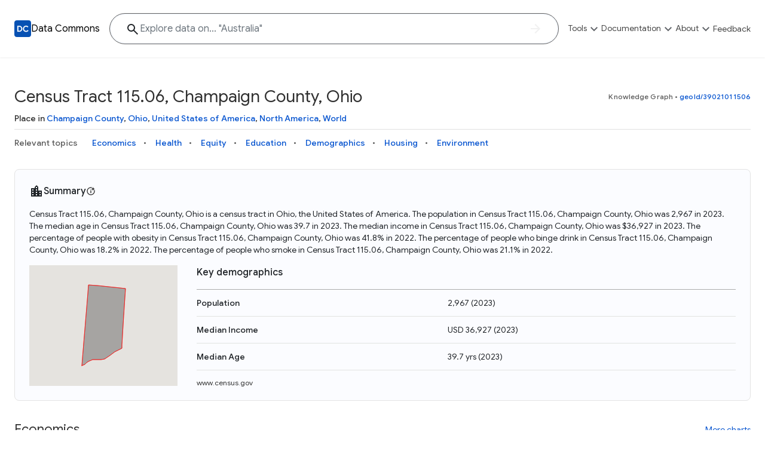

--- FILE ---
content_type: text/html; charset=utf-8
request_url: https://datacommons.org/place/geoId/39021011506
body_size: 17933
content:
<!DOCTYPE html>

<html lang=en id=page-dc-places>

<head>
  
  
  <script async src="https://www.googletagmanager.com/gtag/js?id=G-KWSES5WXZE"></script>
  <script>
    window.dataLayer = window.dataLayer || [];
    function gtag() { dataLayer.push(arguments); }
    gtag('js', new Date());
    gtag('config', 'G-KWSES5WXZE', {
      client_storage: 'none',
      anonymize_ip: true,
      
      new_place_page: true,
      place_category: 'None',
      enable_stat_var_autocomplete: true,
      
    });
  </script>
  

  <title>Census Tract 115.06, Champaign County, Ohio - Data Commons</title>
  <meta http-equiv="Content-Type" content="text/html; charset=UTF-8" />
  <meta name="viewport" content="width=device-width, initial-scale=1, shrink-to-fit=no">

  
  <meta property="og:type" content="website" />
  
  <meta property="og:title" content="Census Tract 115.06, Champaign County, Ohio - Data Commons" />
  
  <meta property="twitter:card" content="summary" />
  <meta property="og:description" content="Data Commons aggregates and harmonizes global, open data, giving everyone the power to uncover insights with natural language questions" />
  <meta property="og:image" content="https://datacommons.org/images/dc-logo.png" />
  

  
  <link rel="icon" href="/images/favicon.png" type="image/png">
  
  <link href="https://fonts.googleapis.com/css2?family=Google+Sans:wght@300;400;500;700&family=Google+Sans+Text:wght@300;400;500;700&display=swap"
    rel="stylesheet">
  <link rel="stylesheet" href="https://fonts.googleapis.com/icon?family=Material+Icons+Outlined&display=block">
  <link rel="stylesheet" href=/css/core.min.css?t=b0cf620-None>
  
      <link rel="canonical" href="https://datacommons.org/place/geoId/39021011506">
      <link rel="alternate" hreflang="x-default" href="https://datacommons.org/place/geoId/39021011506">
      <link rel="alternate" hreflang="de" href="https://datacommons.org/place/geoId/39021011506?hl=de">
      <link rel="alternate" hreflang="en" href="https://datacommons.org/place/geoId/39021011506">
      <link rel="alternate" hreflang="es" href="https://datacommons.org/place/geoId/39021011506?hl=es">
      <link rel="alternate" hreflang="fr" href="https://datacommons.org/place/geoId/39021011506?hl=fr">
      <link rel="alternate" hreflang="hi" href="https://datacommons.org/place/geoId/39021011506?hl=hi">
      <link rel="alternate" hreflang="it" href="https://datacommons.org/place/geoId/39021011506?hl=it">
      <link rel="alternate" hreflang="ja" href="https://datacommons.org/place/geoId/39021011506?hl=ja">
      <link rel="alternate" hreflang="ko" href="https://datacommons.org/place/geoId/39021011506?hl=ko">
      <link rel="alternate" hreflang="ru" href="https://datacommons.org/place/geoId/39021011506?hl=ru">

    <link rel="stylesheet" href=/css/place_page.min.css?t=b0cf620-None>

    
    <meta name="description" content="Statistics about economics, health, equity, crime, education, demographics, housing, and environment in Census Tract 115.06, Champaign County, Ohio." />
    

    
  
  
  <script>
    globalThis.isCustomDC = 0;
    globalThis.STAT_VAR_HIERARCHY_CONFIG = {"nodes": [{"dcid": "dc/g/Root"}]};
    globalThis.FEATURE_FLAGS = {"autocomplete": {"enabled": true}, "biomed_nl": {"enabled": false}, "data_overview": {"enabled": false}, "enable_stat_var_autocomplete": {"enabled": false}, "explore_result_header": {"enabled": true}, "follow_up_questions_ga": {"enabled": false}, "metadata_modal": {"enabled": true}, "page_overview_ga": {"enabled": false}, "vai_for_statvar_search": {"enabled": true}};
    globalThis.enableBQ = 1;
    globalThis.disableGoogleMaps = false;
  </script>
  <script>
    // This script is to allow embedding the website as an iframe and allow the
    // parent to request the iframe's URL. This is used by the /dev/diff tool.
    window.addEventListener('message', function(event) {
      // The parent should send a postMessage event.
      // MUST verify the origin to be autopush DC
      if (event.origin === 'https://autopush.datacommons.org') {
        // Send the iframe's URL back to the parent
        if (event.data === 'Request URL') {
          event.source.postMessage(
            { type: 'URLResponse', url: window.location.href },
            event.origin
          );
        }
      }
    });
  </script>
</head>

<body >

<div id="metadata-base" class="d-none"
  data-header="[{&#34;id&#34;: &#34;tools&#34;, &#34;label&#34;: &#34;Tools&#34;, &#34;ariaLabel&#34;: &#34;Show exploration tools&#34;, &#34;introduction&#34;: {&#34;description&#34;: &#34;Explore a variety of tools to visualize, analyze, and interact with the Data Commons knowledge graph and its extensive datasets&#34;}, &#34;primarySectionGroups&#34;: [{&#34;id&#34;: &#34;tools-0&#34;, &#34;items&#34;: [{&#34;title&#34;: &#34;Knowledge Graph&#34;, &#34;url&#34;: &#34;{browser.browser_main}&#34;, &#34;description&#34;: &#34;Explore what data is available and understand the graph structure&#34;}, {&#34;title&#34;: &#34;Statistical Variable Explorer&#34;, &#34;url&#34;: &#34;{tools.stat_var}&#34;, &#34;description&#34;: &#34;Explore statistical variable details including metadata and observations&#34;}, {&#34;title&#34;: &#34;Data Download Tool&#34;, &#34;url&#34;: &#34;{tools.download}&#34;, &#34;description&#34;: &#34;Download data for selected statistical variables&#34;}]}, {&#34;id&#34;: &#34;tools-1&#34;, &#34;items&#34;: [{&#34;title&#34;: &#34;Map Explorer&#34;, &#34;url&#34;: &#34;{tools.visualization}#visType=map&#34;, &#34;description&#34;: &#34;Study how a selected statistical variable can vary across geographic regions&#34;}, {&#34;title&#34;: &#34;Scatter Plot Explorer&#34;, &#34;url&#34;: &#34;{tools.visualization}#visType=scatter&#34;, &#34;description&#34;: &#34;Visualize the correlation between two statistical variables&#34;}, {&#34;title&#34;: &#34;Timelines Explorer&#34;, &#34;url&#34;: &#34;{tools.visualization}#visType=timeline&#34;, &#34;description&#34;: &#34;See trends over time for selected statistical variables&#34;}]}]}, {&#34;id&#34;: &#34;docs&#34;, &#34;label&#34;: &#34;Documentation&#34;, &#34;ariaLabel&#34;: &#34;Show documentation links&#34;, &#34;introduction&#34;: {&#34;description&#34;: &#34;Access in-depth tutorials, guides, and API references to unlock the full potential of Data Commons and integrate it into your projects&#34;}, &#34;primarySectionGroups&#34;: [{&#34;id&#34;: &#34;docs-0&#34;, &#34;items&#34;: [{&#34;title&#34;: &#34;Docs&#34;, &#34;url&#34;: &#34;https://docs.datacommons.org&#34;, &#34;description&#34;: &#34;Learn how to access and visualize Data Commons data: docs for the website, APIs, and more, for all users and needs&#34;}, {&#34;title&#34;: &#34;API&#34;, &#34;url&#34;: &#34;https://docs.datacommons.org/api&#34;, &#34;description&#34;: &#34;Access Data Commons data programmatically, using REST and Python APIs&#34;}]}, {&#34;id&#34;: &#34;docs-1&#34;, &#34;items&#34;: [{&#34;title&#34;: &#34;Tutorials&#34;, &#34;url&#34;: &#34;https://docs.datacommons.org/tutorials&#34;, &#34;description&#34;: &#34;Get familiar with the Data Commons Knowledge Graph and APIs using analysis examples in Google Colab notebooks written in Python&#34;}, {&#34;title&#34;: &#34;Contributions&#34;, &#34;url&#34;: &#34;https://docs.datacommons.org/contributing/&#34;, &#34;description&#34;: &#34;Become part of Data Commons by contributing data, tools, educational materials, or sharing your analysis and insights. Collaborate and help expand the Data Commons Knowledge Graph&#34;}]}]}, {&#34;id&#34;: &#34;about&#34;, &#34;label&#34;: &#34;About&#34;, &#34;ariaLabel&#34;: &#34;Show about links&#34;, &#34;introduction&#34;: {&#34;description&#34;: &#34;Data Commons is an initiative from Google. Explore diverse data, learn to use its tools through Python examples, and stay updated on the latest news and research&#34;}, &#34;primarySectionGroups&#34;: [{&#34;id&#34;: &#34;about-0&#34;, &#34;items&#34;: [{&#34;title&#34;: &#34;Why Data Commons&#34;, &#34;url&#34;: &#34;{static.about}&#34;, &#34;description&#34;: &#34;Discover why Data Commons is revolutionizing data access and analysis. Learn how its unified Knowledge Graph empowers you to explore diverse, standardized data&#34;}, {&#34;title&#34;: &#34;Data Sources&#34;, &#34;url&#34;: &#34;{static.data}&#34;, &#34;description&#34;: &#34;Get familiar with the data available in Data Commons&#34;}]}, {&#34;id&#34;: &#34;about-1&#34;, &#34;items&#34;: [{&#34;title&#34;: &#34;FAQ&#34;, &#34;url&#34;: &#34;{static.faq}&#34;, &#34;description&#34;: &#34;Find quick answers to common questions about Data Commons, its usage, data sources, and available resources&#34;}, {&#34;title&#34;: &#34;Blog&#34;, &#34;url&#34;: &#34;https://blog.datacommons.org/&#34;, &#34;description&#34;: &#34;Stay up-to-date with the latest news, updates, and insights from the Data Commons team. Explore new features, research, and educational content related to the project&#34;}]}]}, {&#34;id&#34;: &#34;feedback&#34;, &#34;label&#34;: &#34;Feedback&#34;, &#34;ariaLabel&#34;: &#34;Give feedback&#34;, &#34;url&#34;: &#34;{feedback-prefill}&#34;, &#34;exposeInMobileBanner&#34;: true}]"
  data-footer="[{&#34;label&#34;: &#34;Tools&#34;, &#34;subMenu&#34;: [{&#34;href&#34;: &#34;{place.place_explorer}&#34;, &#34;label&#34;: &#34;Place Explorer&#34;}, {&#34;href&#34;: &#34;{browser.browser_main}&#34;, &#34;label&#34;: &#34;Knowledge Graph&#34;}, {&#34;href&#34;: &#34;{tools.visualization}#visType=timeline&#34;, &#34;label&#34;: &#34;Timelines Explorer&#34;}, {&#34;href&#34;: &#34;{tools.visualization}#visType=scatter&#34;, &#34;label&#34;: &#34;Scatter Plot Explorer&#34;}, {&#34;href&#34;: &#34;{tools.visualization}#visType=map&#34;, &#34;label&#34;: &#34;Map Explorer&#34;}, {&#34;href&#34;: &#34;{tools.stat_var}&#34;, &#34;label&#34;: &#34;Statistical Variable Explorer&#34;}, {&#34;href&#34;: &#34;{tools.download}&#34;, &#34;label&#34;: &#34;Data Download Tool&#34;}]}, {&#34;label&#34;: &#34;Documentation&#34;, &#34;subMenu&#34;: [{&#34;href&#34;: &#34;https://docs.datacommons.org&#34;, &#34;label&#34;: &#34;Documentation&#34;}, {&#34;href&#34;: &#34;https://docs.datacommons.org/api&#34;, &#34;label&#34;: &#34;APIs&#34;}, {&#34;hide&#34;: true, &#34;href&#34;: &#34;https://docs.datacommons.org/bigquery&#34;, &#34;label&#34;: &#34;BigQuery&#34;}, {&#34;href&#34;: &#34;https://docs.datacommons.org/tutorials&#34;, &#34;label&#34;: &#34;Tutorials&#34;}, {&#34;href&#34;: &#34;https://docs.datacommons.org/contributing/&#34;, &#34;label&#34;: &#34;Contribute&#34;}, {&#34;href&#34;: &#34;http://github.com/datacommonsorg&#34;, &#34;label&#34;: &#34;Github Repository&#34;}]}, {&#34;label&#34;: &#34;Data Commons&#34;, &#34;subMenu&#34;: [{&#34;href&#34;: &#34;{static.about}&#34;, &#34;label&#34;: &#34;About Data Commons&#34;}, {&#34;href&#34;: &#34;https://blog.datacommons.org/&#34;, &#34;label&#34;: &#34;Blog&#34;}, {&#34;href&#34;: &#34;https://docs.datacommons.org/datasets/&#34;, &#34;label&#34;: &#34;Data Sources&#34;}, {&#34;href&#34;: &#34;{static.feedback}&#34;, &#34;label&#34;: &#34;Feedback&#34;}, {&#34;href&#34;: &#34;{static.faq}&#34;, &#34;label&#34;: &#34;Frequently Asked Questions&#34;}]}]"
  data-logo-path="/images/dc-logo.svg"
  data-logo-width="28px"
  data-name="Data Commons"
  data-show-disaster=""
  data-show-sustainability=""
  data-hide-header-search-bar=""
  data-ga-value-search-source=""
  data-search-bar-hash-mode=""
  data-hide-full-footer=""
  data-hide-sub-footer=""
  data-subfooter-extra=""
  data-brand-logo-light=""
  data-locale="en"
  data-sample-questions="[{&#34;category&#34;: &#34;Sustainability&#34;, &#34;questions&#34;: [&#34;Which counties in the US have the most smoke pollution?&#34;, &#34;Which countries have the most greenhouse gas emissions?&#34;, &#34;What is the solar energy consumption around the world?&#34;]}, {&#34;category&#34;: &#34;Economics&#34;, &#34;questions&#34;: [&#34;Tell me about the economy in Brazil.&#34;, &#34;Show me the breakdown of businesses by industry type in the US.&#34;, &#34;What is the GDP of New Zealand?&#34;]}, {&#34;category&#34;: &#34;Equity&#34;, &#34;questions&#34;: [&#34;Which countries have the lowest Gini index?&#34;, &#34;Which counties in the US have the highest rates of uninsured?&#34;, &#34;What about health equity in Florida?&#34;]}, {&#34;category&#34;: &#34;Education, housing and commute&#34;, &#34;questions&#34;: [&#34;When were the houses in NYC built?&#34;, &#34;Which countries have the highest college-educated population in the world?&#34;, &#34;How much time do people in San Francisco spend commuting?&#34;]}, {&#34;category&#34;: &#34;Demographics&#34;, &#34;questions&#34;: [&#34;Demographics around the world&#34;, &#34;What is the age distribution in the USA?&#34;, &#34;Which state in the US has the most Spanish speakers?&#34;]}, {&#34;category&#34;: &#34;Health&#34;, &#34;questions&#34;: [&#34;How does life expectancy vary across countries in Africa?&#34;, &#34;What is the prevalence of asthma across California counties?&#34;, &#34;Have mortality rates decreased over the years in India?&#34;]}]"
>
</div>



<div id="metadata-labels" class="d-none">
  
  
<div data-label="Data Commons" data-value="Data Commons"></div>


  
  
<div data-label="Back to homepage" data-value="Back to homepage"></div>


  
<div data-label="Show site navigation" data-value="Show site navigation"></div>

  
<div data-label="Show exploration tools" data-value="Show exploration tools"></div>

  
<div data-label="Explore" data-value="Explore"></div>


  
  
<div data-label="Place Explorer" data-value="Place Explorer"></div>


  
  
<div data-label="Knowledge Graph" data-value="Knowledge Graph"></div>


  
  
<div data-label="Timelines Explorer" data-value="Timelines Explorer"></div>


  
  
<div data-label="Scatter Plot Explorer" data-value="Scatter Plot Explorer"></div>


  
  
<div data-label="Map Explorer" data-value="Map Explorer"></div>


  
  
<div data-label="Statistical Variable Explorer" data-value="Statistical Variable Explorer"></div>


  
  
<div data-label="Data Download Tool" data-value="Data Download Tool"></div>


  
  
<div data-label="Natural Disaster Dashboard" data-value="Natural Disaster Dashboard"></div>


  
  
<div data-label="Sustainability Explorer" data-value="Sustainability Explorer"></div>


  
  
<div data-label="Show documentation links" data-value="Show documentation links"></div>


  
  
<div data-label="Documentation" data-value="Documentation"></div>


  
  
<div data-label="APIs" data-value="APIs"></div>


  
  
<div data-label="BigQuery" data-value="BigQuery"></div>


  
  
<div data-label="Tutorials" data-value="Tutorials"></div>


  
  
<div data-label="Contribute" data-value="Contribute"></div>


  
  
<div data-label="Github Repository" data-value="Github Repository"></div>


  
<div data-label="Show about links" data-value="Show about links"></div>

  
<div data-label="About" data-value="About"></div>


  
  
<div data-label="About Data Commons" data-value="About Data Commons"></div>


  
  
<div data-label="Blog" data-value="Blog"></div>


  
  
<div data-label="Data Sources" data-value="Data Sources"></div>


  
  
<div data-label="FAQ" data-value="FAQ"></div>


  
  
<div data-label="Frequently Asked Questions" data-value="Frequently Asked Questions"></div>


  
  
<div data-label="Feedback" data-value="Feedback"></div>


  
  
<div data-label="Tools" data-value="Tools"></div>


  
  
<div data-label="An initiative from" data-value="An initiative from"></div>


  
  
<div data-label="Terms and Conditions" data-value="Terms and Conditions"></div>


  
  
<div data-label="Privacy Policy" data-value="Privacy Policy"></div>


  
  
<div data-label="Disclaimers" data-value="Disclaimers"></div>

</div>






<div id="metadata-routes" class="d-none">
  
    <div data-route="static.homepage" data-value="/"></div>
  
    <div data-route="place.place_explorer" data-value="/place"></div>
  
    <div data-route="browser.browser_main" data-value="/browser/"></div>
  
    <div data-route="tools.visualization" data-value="/tools/visualization"></div>
  
    <div data-route="tools.stat_var" data-value="/tools/statvar"></div>
  
    <div data-route="tools.download" data-value="/tools/download"></div>
  
    <div data-route="static.about" data-value="/about"></div>
  
    <div data-route="static.build" data-value="/build"></div>
  
    <div data-route="static.data" data-value="/data"></div>
  
    <div data-route="static.feedback" data-value="/feedback"></div>
  
    <div data-route="static.faq" data-value="/faq"></div>
  
  <div data-route="feedback-prefill" data-value="https://docs.google.com/forms/d/e/1FAIpQLSdo_IpV4rlQzDcSZOBOnXLlJDSFv_lFU7j8m2_i1ctRCP3HGw/viewform?usp=pp_url&entry.871991796=/place/geoId/39021011506"></div>
</div>



<script src=/queryStore.js?t=b0cf620-None async></script>
<script src=/base.js?t=b0cf620-None async></script>

<div id="main">
  <header id="main-header">
  </header>
  <main id="dc-places" class="main-content">
    
  <div id="body">
    <div id="page-metadata"
      style="display:none;"
      data-place-dcid="geoId/39021011506"
      data-place-name="Census Tract 115.06, Champaign County, Ohio"
    ></div>
    <div id="plage-page-main" class="container">
      <div id="place-page-content" class="page-content-container">
      </div>
    </div>
  </div>
  
  </main>
  <footer id="main-footer"></footer>
</div>


<script src="https://ajax.googleapis.com/ajax/libs/jquery/3.5.1/jquery.min.js"></script>
<script src="https://maxcdn.bootstrapcdn.com/bootstrap/4.0.0/js/bootstrap.min.js"
  integrity="sha384-JZR6Spejh4U02d8jOt6vLEHfe/JQGiRRSQQxSfFWpi1MquVdAyjUar5+76PVCmYl"
  crossorigin="anonymous"></script>

  <script src=/place.js?t=b0cf620-None></script>
  <script src="https://maps.googleapis.com/maps/api/js?key=AIzaSyBcw5jpXiBSytNm8-iHSzgn6syAD7fd4hw&libraries=places&language=en&loading=async" async
    defer></script>
  
</body>

</html>